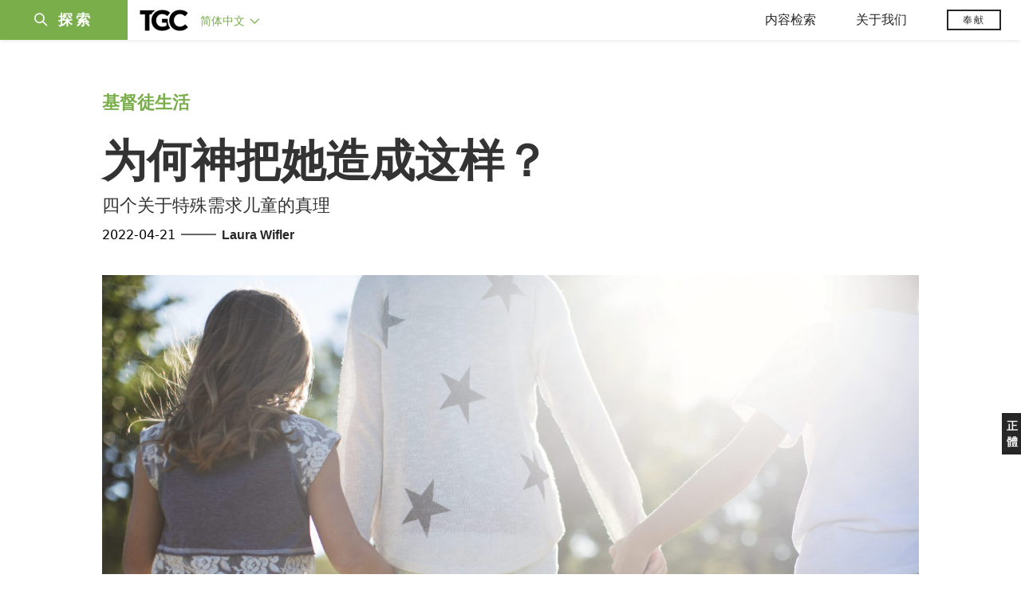

--- FILE ---
content_type: text/html;charset=UTF-8
request_url: https://www.tgcchinese.org/article/god-make-her
body_size: 43671
content:
<!DOCTYPE html>
<html data-dpr="1" style="font-size: 1rem" class="hb-loaded">

<head>

    <meta content="mobile" name="applicable-device" />
    <meta content="text/html; charset=utf-8" http-equiv="Content-Type" />
    <meta content="no-cache" http-equiv="Pragma" />
    <meta content="-1" http-equiv="Expires" />
    <meta content="no-cache" http-equiv="Cache-Control" />
    <meta content="telephone=no" name="format-detection" />
    <meta content="true" name="x5-fullscreen" />
    <meta content="yes" name="full-screen" />
    <meta content="yes" name="apple-mobile-web-app-capable" />
    <meta content="initial-scale=1, maximum-scale=1, minimum-scale=1, user-scalable=no" name="viewport" />

    <meta name='msapplication-TileColor' content='#f5f5f5'>
    <meta name='msapplication-TileImage' content='/images/mstile-144x144.png'>

    <meta property="og:locale" content="zh_CN" />
    <meta property="og:site_name" content="福音联盟 - The Gospel Coalition (TGC)" />
    <meta name="twitter:card" content="summary_large_image" />

    <title>为何神把她造成这样？</title>

    <meta name="keywords" content="为何神把她造成这样？" /><meta name="description" content="“我不知道神为什么要这样创造，但我将这件事交托给神。神会恩待我们，这是祂向我们全家所定的美好计划一部分。”" /><meta property="og:type" content="article" /><meta property="og:title" content="为何神把她造成这样？" /><meta property="og:description" content="“我不知道神为什么要这样创造，但我将这件事交托给神。神会恩待我们，这是祂向我们全家所定的美好计划一部分。”" /><meta property="og:image" content="https://tgc-static.oss-cn-hongkong.aliyuncs.com/wp/2022/04/god-make-her-1920x1080.jpg" /><meta property="og:image:secure_url" content="https://tgc-static.oss-cn-hongkong.aliyuncs.com/wp/2022/04/god-make-her-1920x1080.jpg" /><meta property="og:url" content="https://www.tgcchinese.org/article/god-make-her" /><meta name="twitter:title" content="为何神把她造成这样？" /><meta name="twitter:description" content="“我不知道神为什么要这样创造，但我将这件事交托给神。神会恩待我们，这是祂向我们全家所定的美好计划一部分。”" /><meta name="twitter:image" content="https://tgc-static.oss-cn-hongkong.aliyuncs.com/wp/2022/04/god-make-her-1920x1080.jpg" />

    <link rel="stylesheet" type="text/css" href="/css/bootstrap.min.css"/>
    <link rel="stylesheet" type="text/css" href="/css/font-awesome.min.css"/>
    <link rel="stylesheet" type="text/css" href="/css/common.css"/>
    <link rel="stylesheet" type="text/css" href="/css/layout.css"/>

    <link rel='apple-touch-icon' sizes='57x57' href='/images/apple-touch-icon-57x57.png'>
    <link rel='apple-touch-icon' sizes='60x60' href='/images/apple-touch-icon-60x60.png'>
    <link rel='apple-touch-icon' sizes='72x72' href='/images/apple-touch-icon-72x72.png'>
    <link rel='apple-touch-icon' sizes='76x76' href='/images/apple-touch-icon-76x76.png'>
    <link rel='apple-touch-icon' sizes='114x114' href='/images/apple-touch-icon-114x114.png'>
    <link rel='apple-touch-icon' sizes='120x120' href='/images/apple-touch-icon-120x120.png'>
    <link rel='apple-touch-icon' sizes='144x144' href='/images/apple-touch-icon-144x144.png'>
    <link rel='apple-touch-icon' sizes='152x152' href='/images/apple-touch-icon-152x152.png'>
    <link rel='apple-touch-icon' sizes='180x180' href='/images/apple-touch-icon-180x180.png'>
    <link rel='icon' type='image/png' href='/images/favicon-32x32.png' sizes='32x32'>
    <link rel='icon' type='image/png' href='/images/favicon-194x194.png' sizes='194x194'>
    <link rel='icon' type='image/png' href='/images/favicon-96x96.png' sizes='96x96'>
    <link rel='icon' type='image/png' href='/images/android-chrome-192x192.png' sizes='192x192'>
    <link rel='icon' type='image/png' href='/images/favicon-16x16.png' sizes='16x16'>
    <link rel='manifest' href='/images/manifest.json'>
    <link rel='mask-icon' href='/images/safari-pinned-tab.svg' color='#66A343'>
    <style>
        :root {
            --cn-title-font: Songti SC;
        }
    </style>

    <link rel="stylesheet" type="text/css" href="/css/post.css"/>

    <script type="text/javascript" src="/js/jquery-1.12.1.min.js"></script>
<!--    <script type="text/javascript" th:src="@{/js/spin.min.js}"></script>-->
<!--    <script type="text/javascript" th:src="@{/js/bootstrap.min.js}"></script>-->
<!--    <script type="text/javascript" th:src="@{/js/jquery.dataTables.min.js}"></script>-->
<!--    <script type="text/javascript" th:src="@{/js/jquery.query-object.js}"></script>-->
<!--    <script type="text/javascript" th:src="@{/js/dataTables.bootstrap.min.js}"></script>-->
<!--    <script type="text/javascript" th:src="@{/js/bootbox.min.js}"></script>-->
<!--    <script type="text/javascript" th:src="@{/js/moment.min.js}"></script>-->
<!--    <script type="text/javascript" th:src="@{/js/moment-duration-format.js}"></script>-->
<!--    <script type="text/javascript" th:src="@{/js/jquery.ui.widget.js}"></script>-->
<!--    <script type="text/javascript" th:src="@{/js/jquery.iframe-transport.js}"></script>-->
<!--    <script type="text/javascript" th:src="@{/js/jquery.fileupload.js}"></script>-->
<!--    <script type="text/javascript" th:src="@{/js/validator.min.js}"></script>-->
<!--    <script type="text/javascript" th:src="@{/js/bootstrap-treeview.min.js}"></script>-->
<!--    <script type="text/javascript" th:src="@{/js/toastr.min.js}"></script>-->
<!--    <script type="text/javascript" th:src="@{/js/jquery.sortable.min.js}"></script>-->
<!--    <script type="text/javascript" th:src="@{/js/bootstrap-datetimepicker.min.js}"></script>-->
<!--    <script type="text/javascript" th:src="@{/js/jquery.redirect.js}"></script>-->
<!--    <script type="text/javascript" th:src="@{/js/draggabilly.pkgd.min.js}"></script>-->
<!--    <script type="text/javascript" th:src="@{/js/jquery.serializeToJSON.min.js}"></script>-->
<!--    <script type="text/javascript" th:src="@{/js/bootstrap-colorpicker.min.js}"></script>-->
<!--    <script type="text/javascript" th:src="@{/js/summernote.min.js}"></script>-->
<!--    <script type="text/javascript" th:src="@{/js/summernote-cleaner.js}"></script>-->
<!--    <script type="text/javascript" th:src="@{/js/jquery-ui.min.js}"></script>-->
<!--    <script type="text/javascript" th:src="@{/js/dataTables.rowReorder.min.js}"></script>-->
<!--    <script type="text/javascript" th:src="@{/js/fileinput.min.js}"></script>-->
<!--    <script type="text/javascript" th:src="@{/js/spark-md5.min.js}"></script>-->
<!--    <script type="text/javascript" th:src="@{/js/validator.min.js}"></script>-->
<!--    <script type="text/javascript" th:src="@{/js/velocity.min.js}"></script>-->
<!--    <script type="text/javascript" th:src="@{/js/velocity.ui.min.js}"></script>-->
<!--    <script type="text/javascript" th:src="@{/js/jquery.magnific-popup.min.js}"></script>-->

<!--    <script type="text/javascript" th:src="@{/js/jquery.qrcode.min.js}"></script>-->
    <script type="text/javascript" src="/js/common.js"></script>
    <script type="text/javascript" src="/js/const.js"></script>
    <script type="text/javascript" src="https://res.wx.qq.com/open/js/jweixin-1.2.0.js"></script>


    
    <!-- Global site tag (gtag.js) - Google Analytics -->
<!--    <script async src="https://www.googletagmanager.com/gtag/js?id=UA-10750690-33"></script>-->
<!--    <script>-->
<!--        window.dataLayer = window.dataLayer || [];-->
<!--        function gtag(){dataLayer.push(arguments);}-->
<!--        gtag('js', new Date());-->

<!--        gtag('config', 'UA-10750690-33');-->
<!--    </script>-->

    <!-- Google tag (gtag.js)简体G-MZBZNED86P，正体G-BZKKLK5V83  -->
    <script async src="https://www.googletagmanager.com/gtag/js?id=G-MZBZNED86P"></script>
    <script>
        (function() {
            var domainTokenMap = {
                "tgccn.org": "eaddbc48fa7e427ba12431d160fc39f0",
                "www.tgccn.org": "eaddbc48fa7e427ba12431d160fc39f0",

                "tgcchina.org": "81d72fa3e7314980a22994a46868d5b3",
                "www.tgcchina.org": "81d72fa3e7314980a22994a46868d5b3",

                "tgcchinese.org": "70130f1a7e594caebc8e89e96aa299a1",
                "www.tgcchinese.org": "70130f1a7e594caebc8e89e96aa299a1",

                "fuyinlianmeng.org": "531540df7842417e9c4eafe40842a3f4",
                "www.fuyinlianmeng.org": "531540df7842417e9c4eafe40842a3f4"
            };

            var currentDomain = window.location.hostname;
            var token = domainTokenMap[currentDomain] || "531540df7842417e9c4eafe40842a3f4";

            var script = document.createElement("script");
            script.defer = true;
            script.src = "https://static.cloudflareinsights.com/beacon.min.js";
            script.setAttribute("data-cf-beacon", JSON.stringify({ token: token }));
            document.head.appendChild(script);
        })();
    </script>
    <script>
        window.dataLayer = window.dataLayer || [];
        function gtag(){dataLayer.push(arguments);}
        gtag('js', new Date());

        gtag('config', 'G-MZBZNED86P');
        gtag('config', '270451057');
    </script>

</head>
<body>
<div id="main_sidenav" class="main_sidenav">
        <div class="side_menu_wrapper">

            <div class="main_search_wrap">
                <form method="get" id="header_searchform" class="header_searchform" action="/search" onsubmit="return ($('#header_searchform #s').val() != '')">
                    <div class="header_searchform_fields">
                        <div>
                            <a href="#" onclick="if($('#header_searchform #s').val() != ''){document.getElementById('header_searchform').submit()}">
                                <i class="icon-search" aria-hidden="true"></i>
                                <span>|</span>
                            </a>
                            <input type="text" name="s" id="s" class="search-query " placeholder="请输入搜索关键字" onfocus="if(this.value==this.defaultValue){this.value='';}" onblur="if(this.value==''){this.value=this.defaultValue;}" x-webkit-speech="" tabindex="1">
                        </div>
                    </div>
                </form>
            </div>
            <a href="javascript:void(0)" class="closebtn"><i class="icon-close"></i></a>
            <div id="side_menu" class="side_menu" itemscope="itemscope" itemtype="http://schema.org/SiteNavigationElement">
                <div class="side_menu_section_wrapper">
                    <div class="side_menu_section">
                        <div class="smenu_section_title">浏览</div>
                        <ul class="side_menu_items">
                            <li class="side_menu_item">
                                <a class="side_menu_item_link" href="/articles">文章 </a>
                            </li>
                            <li class="side_menu_item">
                                <a class="side_menu_item_link" href="/qna">问答 </a>
                            </li>
                            <li class="side_menu_item">
                                <a class="side_menu_item_link side_menu_parent" href="/books">图书</a>
                            </li>
                            <li class="side_menu_item">
                                <a class="side_menu_item_link side_menu_parent" href="/reviews">书评</a>
                            </li>
                            <li class="side_menu_item">
                                <a class="side_menu_item_link side_menu_parent" href="/videos">视频</a>
                            </li>
                            <li class="side_menu_item">
                                <a class="side_menu_item_link side_menu_parent" href="/essays">专文</a>
                            </li>
                            <li class="side_menu_item">
                                <a class="side_menu_item_link side_menu_parent" href="/about/tgc">关于我们</a>
                            </li>
                        </ul>
                    </div>
                    <div class="side_menu_section">
                        <h6 class="smenu_section_title">过滤</h6>
                        <ul class="side_menu_items">
                            <li class="side_menu_item">
                                <a class="side_menu_item_link " href="/topics">主题 </a>
                            </li>
                            <li class="side_menu_item">
                                <a class="side_menu_item_link " href="/authors">作者 </a>
                            </li>
                        </ul>
                    </div>
                </div>
            </div>
        </div>
    </div>
<header class="header_wrapper"><!DOCTYPE html>
<html>
<body>
<div class="header-content">
        <div class="header-left">
            <div class="menu-btn-wrapper">
                <div class="header-searchicon-wrapper">
                    <a class="header-searchicon"><i class="icon-search"></i><span>探索</span></a>
                </div>
            </div>
            <div class="brand">
                <a href="/"><img src="/images/tgc_logo.png" /></a>
            </div>
            <div class="header-editions-wrapper">
                <div class="editions-wrapper">
                    <a class="current-edition" href="javascript:void(0);">
                        <h2>简体中文 <i class="icon-angle-down"></i></h2>
                    </a>
                    <div class="edition-list">
                        <div class="editions-list-header">
                            <div class="editions_list_header_text">语言版本</div>
                            <a href="javascript:void(0)" class="editions_closebtn"><i class="icon-close"></i></a>
                        </div>
                        <div class="edition_country_wrapper">
                            <a href="https://africa.thegospelcoalition.org" class="edition_country  ">Africa </a>
                            <a href="https://ar.thegospelcoalition.org" class="edition_country  arabic">عربي </a>
                            <a href="https://au.thegospelcoalition.org" class="edition_country  ">Australia </a>
                            <a href="https://coalizaopeloevangelho.org" class="edition_country  ">Brasil </a>
                            <a href="https://ca.thegospelcoalition.org" class="edition_country  ">Canada </a>
                            <a href="https://tc.tgcchinese.org" class="edition_country  languageTCLink">正體中文 </a>
                            <a href="https://www.tgcchinese.org" class="edition_country  languageSCLink">简体中文 </a>
                            <a href="https://www.coalicionporelevangelio.org" class="edition_country  ">Español </a>
                            <a href="https://kanoneenjil.com" class="edition_country  arabic">فارسی </a>
                            <a href="https://evangile21.thegospelcoalition.org" class="edition_country  ">Français </a>
                            <a href="https://in.thegospelcoalition.org/" class="edition_country  ">India </a>
                            <a href="https://tgcitalia.org" class="edition_country  ">Italia </a>
                            <a href="http://www.tgckorea.org/" class="edition_country  ">한국어 </a>
                            <a href="https://www.tgcnederland.nl" class="edition_country  ">Nederlands </a>
                            <a href="https://koalicioniungjillit.org" class="edition_country  ">Shqip </a>
                            <a href="https://spolocenstvoevanjelia.sk/" class="edition_country  ">Slovenský </a>
                            <a href="https://www.thegospelcoalition.org" class="edition_country ">United States </a>
                            <a href="https://norden.thegospelcoalition.org/" class="edition_country ">NORDEN </a>
                            <a href="https://ru.thegospelcoalition.org/?_gl=1*9usz61*_ga*MjEyMDI0ODUyMy4xNjcwNTY1NDcz*_ga_R61P3F5MSN*MTY4MzE2NDIyNC42MS4xLjE2ODMxNjc4ODEuNTguMC4w" class="edition_country ">РУССКИЙ </a>
                            <a href="https://ukr.thegospelcoalition.org/?_gl=1*1ep8zja*_ga*MjEyMDI0ODUyMy4xNjcwNTY1NDcz*_ga_R61P3F5MSN*MTY4MzE2NDIyNC42MS4xLjE2ODMxNjczNDguNTguMC4w" class="edition_country ">УКРАЇНСЬКА </a>
                        </div>
                    </div>
                </div>
            </div>
        </div>
        <div class="header-right">
            <div class="mobile_ham">
                <div class="ham_menu"></div>
            </div>
            <div class="header_menu">
                <div class="top_menu">
                    <div class="top_menu_mobile_header">浏览</div>
                    <ul class="top_menu_list">
                        <li class="top_menu_header_item">
                            <a href="javascript:void(0);" class="top_menu_parent">内容检索</a>
                            <ul class="top_menu_dropdown">
                                <li class="bold_item"><a href="/articles" class="">文章</a></li>
                                <li class="bold_item"><a href="/qna" class="">问答</a></li>
                                <li class="bold_item"><a href="/books" class="">图书</a></li>
                                <li class="bold_item"><a href="/reviews" class="">书评</a></li>
                                <li class="bold_item"><a href="/videos" class="">视频</a></li>
                                <li class="bold_item"><a href="/series" class="">系列</a></li>
                                <li class="line_separator"></li>
                                <li class=""><a href="/articles/politics-currentevents">社会与时事</a></li>
                                <li class=""><a href="/articles/christian-living">基督徒生活</a></li>
                                <li class=""><a href="/articles/church-ministry">教会事工</a></li>
                                <li class=""><a href="/articles/arts-culture">文化与艺术</a></li>
                                <li class=""><a href="/articles/bible-theology">圣经与神学</a></li>
                                <li class=""><a href="/articles/faith-work">信仰与工作</a></li>
                            </ul>
                        </li>
                        <li class="top_menu_header_item">
                            <a href="javascript:void(0);" class="top_menu_parent  ">关于我们 </a>
                            <ul class="top_menu_dropdown">
                                <li class="bold_item"><a href="/about/tgc">认识TGC</a></li>
                                <li class="bold_item"><a href="/about/foundation-documents">奠基文件</a></li>
                                <li class="bold_item"><a href="/authors">认识作者们</a></li>
                                <li class="bold_item"><a href="/about/contact-us">联系我们</a></li>
                            </ul>
                        </li>
                        <li class="top_menu_header_item">
                            <a href="https://www.thegospelcoalition.org/donate/" target="_blank" class="header-donate-btn">奉献</a>
                        </li>
                    </ul>
                </div>
            </div>
        </div>
</div>


<script type="text/javascript">
    function showSideNav() {
        var subMenuObj = $(".main_sidenav");
        var subMenuObj2 = $(".header_wrapper");
        var subMenuObj3 = $(".site_wrapper");

        if (subMenuObj.hasClass("drawer_open")) {
            subMenuObj.removeClass("drawer_open");
            subMenuObj2.removeClass("drawer_open");
            subMenuObj3.removeClass("drawer_open");
        } else {
            subMenuObj.addClass("drawer_open");
            subMenuObj2.addClass("drawer_open");
            subMenuObj3.addClass("drawer_open");
        }
    }

    $(document).ready(function () {

        // 隐藏所有伸缩菜单
        $(document).on("click",function(e){
            console.log("隐藏所有伸缩菜单");
            $(".edition-list").removeClass("open");
            $(".top_menu_dropdown").removeClass("open");
        })

        // 语言菜单
        $(".current-edition").on('click', function (e) {
            e.stopPropagation();
            if ($(".edition-list.open").length > 0) {
                $(".edition-list").removeClass("open");
            } else {
                $(".edition-list").addClass("open");
            }
        });
        // 默认选中当前语言
        var languageName = "简体中文";
        if (languageName == "正體中文") {
            $(".languageTCLink").addClass("active");
        } else {
            $(".languageSCLink").addClass("active");
        }

        // 导航菜单
        $(".top_menu_parent").on('click', function (e) {
            e.stopPropagation();
            var subMenuObj = $(this).parent().find(".top_menu_dropdown");
            var currentOpen = subMenuObj.hasClass("open");
            $(".top_menu_dropdown").removeClass("open");
            if (currentOpen) {
                subMenuObj.removeClass("open");
            } else {
                subMenuObj.addClass("open");
            }
        });

        // 探索菜单
        $(".header-searchicon").on('click', function (e) {
            e.stopPropagation();
            showSideNav();
        });
        $(".closebtn").on('click', function (e) {
            e.stopPropagation();
            showSideNav();
        });

        // 汉堡包
        $(".mobile_ham").on('click', function (e) {
            if ($(".ham_menu.active").length > 0) {
                $(".ham_menu.active").removeClass("active");
                $(".header_menu .top_menu.active").removeClass("active");

            } else {
                $(".ham_menu").addClass("active");
                $(".header_menu .top_menu").addClass("active");
            }
         });
//
//
//         // 汉堡包
//         $(".hamburger-wrapper").on('click', function (e) {
//             if ($(".hamburger.open").length > 0) {
//                 $(".hamburger.open").removeClass("open");
//                 $(".hamburger-menu").removeClass("in");
//
//                 //$("main").show();
//             } else {
//                 $(".hamburger").addClass("open");
//                 $(".hamburger-menu").addClass("in");
//
//                 //$("main").hide();
//             }
//         });
//
//         // 搜索
//         $(".search-btn").on('click', function (e) {
//             $(".search-input-wrap").toggle().autoHide(function () {
// //                    $(".logo-wrapper").show();
// //                    $(".editions_wrapper").show();
//             });
//
//
//             if ($(".search-input-wrap").is(":visible")) {
//                 $(".search-input-wrap .search-input").focus();
//
//                 //如果屏幕小于768，不显示LOGO和版本
// //                    if ($(document).width() <= 768) {
// //                        $(".logo-wrapper").hide();
// //                        $(".editions_wrapper").hide();
// //                    }
//             } else {
// //                    $(".logo-wrapper").show();
// //                    $(".editions_wrapper").show();
//             }
//
//             return false;
//         });
//
//         $(".menu-click").on('click', function (e) {
//             var subMenuId = $(this).attr("subMenuId");
//             if ($(".sub-menu-" + subMenuId).is(":visible")) {
//                 $(".menu-item.open").removeClass("open");
//             } else {
//                 $(".sub-menu-list").hide();
//                 $(".menu-item.open").removeClass("open");
//                 $(".sub-menu-" + subMenuId).parent().find(".menu-item").addClass("open");
//             }
//
//             $(".sub-menu-" + subMenuId).toggle().autoHide();
//             return false;
//         });

        if ($(".sort_document_wrapper").length > 0) {
            console.log("has sort_document_wrapper");
            var $window = $(window);

            // get hash from url if it has one
            var hash = window.location.hash;
            if (hash != null && hash !== "") {
                hash = hash.replace("#","")

                console.log("auto select " +hash);
                $(".page-filter-select").val(hash);
            }

            SortDocuments(hash);
        }


        function SortDocuments(hash) {
            console.log("SortDocuments hash=" + hash);
            if (hash == null || hash == "") {
                hash = "preamble";
            }
            $(".fd_content_section .fd_content_wrapper").hide();
            $(".fd_content_section .fd_content_wrapper").css("opacity","0");
            $(".fd_content_section").find("."+hash).show();
            $(".fd_content_section").find("."+hash).css("opacity","100");

        }

        // 页面hash过滤
        $(".page-filter-item-wrapper").on('click', function (e) {
            filterValue = $(this).attr('value');
            window.location.hash = filterValue;
            $(".page-filter-select").val(filterValue);
            SortDocuments(filterValue)
        });

        $(".page-filter-select").on('change', function (e) {
            filterValue = $(this).val();
            window.location.hash = filterValue;
            SortDocuments(filterValue)
        });
    });
</script>
</body>
</html></header>

<section id="site_wrapper" class="site_wrapper">
<main class="main-wrapper">
    <div class="post-item-wrapper container">
        <div class="post-item">
            <div class="post-item-section">
                <span class="post-item-category-row">
                    
                    <a href="/articles/christian-living" target="_blank">基督徒生活</a>
                </span>
            </div>
            <div class="post-item-title">为何神把她造成这样？</div>
            <div class="post-item-subtitle">四个关于特殊需求儿童的真理</div>
            <div class="post-item-other-info">
                <div class="post-item-publish-date">2022-04-21</div>
                <div class="post-item-author">
                    <span class="split-sign">——</span>
                    <span>
                            
                            <a href="/profile/laura-wifler">Laura Wifler</a>
                    </span>
                </div>
            </div>
            <div class="post-item-image article-image-parent-wrapper">
                <div class="article-image-box" style="background-image: url(https://tgc-static.oss-cn-hongkong.aliyuncs.com/wp/2022/04/god-make-her-1920x1080.jpg?x-oss-process=image/resize,w_1400)"></div>
            </div>
            <div class="post-item-content"><p><span style="font-weight: 400;">我们家住在一条没有出口的胡同尽头。我们所在的社区建在爱荷华州的一块老玉米地上，背对着规划区一侧稀薄的森林绿化带。附近的孩子们自然会对树林好奇，这意味着我们的院子里随时随地都可能有五到二十个孩子在玩耍。他们踩着滑板车或穿着溜冰鞋到处跑，有时穿着泥泞的小靴子从溪边跑来，或者从我们搭建的树屋那里回来，大喊着他们在罐子里装进了昆虫——所有这些正是我对理想社区的期待。</span></p><p></p><p><span style="font-weight: 400;">然而，看到孩子们快乐地跑来跑去，我的心有时会隐隐作痛。家中最小的女儿患有一种罕见的遗传病，导致发育迟缓。也就是说，没有我的帮助她不能独自去到树林，她也不能玩滑板车，她更不能轻松地告诉别人她在树林中发现了什么宝藏。</span></p><p></p><p><span style="font-weight: 400;">有时我的孩子们会问，为什么他们的妹妹似乎与其他孩子有所不同。我永远不会忘记，有一次最大的孩子尖锐地问到：“为什么神把她造成这个样子？”这句话就像爱荷华州寒冷日子里刮来的一阵风向我扑面而来，因为这也正是我心里想问的问题。</span></p><p><h3><b>四个真理</b></h3></p><p><span style="font-weight: 400;">在这个话题上，圣经并没有保持沉默。下面有四个重要真理，我曾经和我的孩子们分享过，希望帮助他们理解神为何允许他们有一个残障的妹妹。</span></p><p><h4><b>第一，神按自己的形象创造我们。</b></h4></p><p><span style="font-weight: 400;">创世记1:26讲到神造人时，如此说：</span><span style="font-weight: 400;">“</span><span style="text-decoration: underline;"><b>我们要照着我们的形象，按着我们的样式造人。</b></span><span style="font-weight: 400;">”形象和样式是指每个人都有与神的相似之处，因此所有人都有平等的尊严和价值。也就是说无论我们的能力如何，我们身上都带有神的印记。我们不是彼此的复制品，而是因着我们同在神的家中，我们在基督里同归于一（加3:28-29）。</span></p><p></p><p><span style="font-weight: 400;">我们要帮助孩子们明白，就像家中每个人有着不同的能力和天赋一样，每个人都同样有价值，也同样值得被爱。</span></p><p><h4><b>第二，堕落影响到所有人。</b></h4></p><p><span style="font-weight: 400;">帮助孩子们看到这个世界的破碎并不难。比如玩具掉到地上就摔坏了，比如总有一个兄弟姐妹为了看的清楚而推搡别人，再比如雏鸟从窝里掉下来。亚当的罪无处不在，无一幸免。</span></p><p></p><p><span style="font-weight: 400;">帮助孩子们明白，当涉及到特殊需求时，往往不只是生活在堕落世界的结果（约9:1-3）。即使有的残疾或发育迟缓可能是虐待或忽视的结果，我们也可以教导孩子专注于对他人的同情，而不是判断究竟是谁的错。</span></p><p></p><p><span style="font-weight: 400;">无论我们是否知道其中的原因，这些都是伊甸园外生活的一部分，它们将伴随着我们，直到我们回到荣耀的天家。</span></p><p><h4><b>第三，神完全掌管每个人的被造。</b></h4></p><p><span style="font-weight: 400;">当我们解释说有特殊需求是堕落世界的一部分时，可能会觉得残疾是偶然的遗传。但诗篇139章告诉我们，每个人都是神的精心设计（“</span><span style="text-decoration: underline;"><b>我的肺腑是你所造的。我在母腹中，你已覆庇我。</b></span><span style="font-weight: 400;">”）</span></p><p></p><p><span style="font-weight: 400;">帮助孩子们看到，就像神精心选择了他们头发的颜色、脚的大小，以及他们擅长的活动一样，祂也创造了每一个跛脚、每一个畸形器官、每一个不能说话的口，以及每一双只能看到黑暗的眼睛。“</span><span style="text-decoration: underline;"><b>耶和华对摩西说：</b><b>‘</b><b>谁造人的口呢？谁使人口哑、耳聋、目明、眼瞎呢？岂不是我耶和华吗。’</b></span><span style="font-weight: 400;">” (出4:11)。每一个染色体、基因和原子——神都按祂自己的旨意命定。神从不犯错。</span></p><p><h4><b>第四，神的良善永不改变。</b></h4></p><p><span style="font-weight: 400;">残疾意味着在情感、身体和精神上都要付出代价。尤其是年幼的孩子并没有成熟到可以过滤各种经历。作为父母，我们可以帮助孩子看到，神在建立他们家庭时有一个完美的目的。</span></p><p></p><p><span style="font-weight: 400;">当门徒询问耶稣关于生来就瞎眼的人，耶稣说：</span><span style="font-weight: 400;">“</span><span style="text-decoration: underline;"><b>这事发生是要在他身上显出神的作为来</b><b>。</b></span><span style="font-weight: 400;">”</span><span style="font-weight: 400;">（约9</span><span style="font-weight: 400;">:</span><span style="font-weight: 400;">3）或者在拉撒路生病的时候，耶稣告诉祂的门徒：</span><span style="font-weight: 400;">“</span><span style="text-decoration: underline;"><b>乃是为了神的荣耀，叫神的儿子因此得荣耀。</b></span><span style="font-weight: 400;">”</span><span style="font-weight: 400;">（约11</span><span style="font-weight: 400;">:</span><span style="font-weight: 400;">4）在这两种情况下，耶稣都指出在人的残疾中神得荣耀。</span></p><p></p><p><span style="font-weight: 400;">有时，这对于孩子们可能很难一下子明白。在家中，我们会同时谈论一个有特殊需求的兄弟姐妹带来怎样的喜悦和困难。有时他们需要放慢脚步来照顾妹妹，有时要向朋友解释她发出的声音，有时不得不提前结束有趣的活动早点回家，以便她能够休息。当他们为妹妹放下自己的生活方式时，神使用他们的牺牲来使他们成圣，并教导他们关于神的爱和他们应有的顺服。</span></p><p></p><p><span style="font-weight: 400;">我们还会谈起因为妹妹神的祝福如何奇妙的临到全家。看着她学会新的事情是多么鼓舞人心，她在他们受伤时表现出的关心，以及我最喜欢的，就是无论我们在哪里，她都会快乐地唱歌敬拜。妹妹把我们领到了离神更近的位置，让我们可以看到神在诸多方面的美好。如果没有她，我们不会经历这些，而这些帮助孩子们看到神在他们和有特殊需求的妹妹身上，彰显出极大的恩惠。</span></p><p><h3><b>与压力相处</b></h3></p><p><span style="font-weight: 400;">对于兄弟姐妹和父母来说，有特殊需求是一件让人既喜乐又悲伤，既难过又欢呼的事情。正如威廉</span><span style="font-weight: 400;">·</span><span style="font-weight: 400;">考伯（William Cowper ）写道：</span><span style="font-weight: 400;">“</span><span style="font-weight: 400;">花蕾是苦涩的，但花朵是甜美的。”这是一种我们必须学会与压力相处的微妙关系。我们并不总是知道神的目的是什么，但我们可以相信我们全家可以</span><span style="font-weight: 400;">“</span><span style="font-weight: 400;">以此为大喜乐</span><span style="font-weight: 400;">”</span><span style="font-weight: 400;">，相信在我们走过这段旅程会发现</span><span style="font-weight: 400;">“</span><span style="font-weight: 400;">毫无缺欠</span><span style="font-weight: 400;">”</span><span style="font-weight: 400;">（雅1:2-3）。</span></p><p></p><p><span style="font-weight: 400;">作为父母，我们要强调神的良善，牢记</span><span style="font-weight: 400;">“</span><span style="text-decoration: underline;"><b>万事都互相效力，叫爱神的人得益处</b></span><span style="font-weight: 400;">”</span><span style="font-weight: 400;">（罗8</span><span style="font-weight: 400;">:</span><span style="font-weight: 400;">28）。这是神的应许，给每一个跟随主的家庭成员以盼望。</span></p><p></p><p><span style="font-weight: 400;">因此，当孩子下次再问起：</span><span style="font-weight: 400;">“</span><span style="font-weight: 400;">她为什么会这样？</span><span style="font-weight: 400;">”</span><span style="font-weight: 400;"> 我们可以真诚地回答：</span><span style="font-weight: 400;">“</span><span style="font-weight: 400;">我不知道神为什么要这样创造，但我将这件事交托给神。神会恩待我们，这是祂向我们全家所定的美好计划一部分。</span><span style="font-weight: 400;">”</span></p><p></p><p><hr /></p><p></p><p><span style="font-weight: 400;">译：小靴子；校：JFX。原文刊载于福音联盟英文网站：</span><a href="https://www.thegospelcoalition.org/article/god-make-her/"><span style="font-weight: 400;">Why Did God Make Her Like This?</span></a></p></div>
            <div class="post-item-author-wrapper">
                <div class="post-item-author-card">
                    <div class="row">
                        <div class="post-item-author-avatar"><a class="post-item-author-avatar-img" href="/profile/laura-wifler" style="background-image: url(https://tgc-static.oss-cn-hongkong.aliyuncs.com/wp/2025/01/Wifler-Laura-300x300.jpg?x-oss-process=image/resize,w_300)" /></a></div>
                        <div class="post-item-author-intro"><span class=post-item-author-name>Laura Wifler</span>（劳拉·威夫勒）是“重生的母亲”的联合创始人兼执行总监。她共同主持深受欢迎的《重生的母亲》播客节目，并与人合著了同名畅销书。劳拉与她的丈夫和三个孩子同住在艾奥瓦州中部。
</div>
                    </div>
                </div>
            </div>
            <div class="post-item-tags-wrapper">
                <div class="post-item-tags-title">标签</div>
                <div class="post-item-tags-item-group">
                    <div class="post-item-tags-item">
                        <a href="/topics/creation">创造</a>
                    </div>
                    <div class="post-item-tags-item">
                        <span> •</span><a href="/topics/%e5%84%bf%e5%a5%b3">儿女</a>
                    </div>
                    <div class="post-item-tags-item">
                        <span> •</span><a href="/topics/%e6%ae%8b%e9%9a%9c">残障</a>
                    </div>
                </div>
            </div>
        </div>
    </div>
</main>
</section>
<footer id="footer" class="content-info footer_bottom">


            <div class="right-float-area">
                <a href="https://tc.tgcchinese.org/article/god-make-her" target="_self"><span class="right-float-btn">正體</span></a>
            </div>

            <div class="container">
                <div class="footer-intro-wrapper">
                    <div class="footer-intro-logo"><img src="/images/tgc_logo_footer-300x135.png" /></div>
                    <div class="footer-intro-desc">福音联盟的存在是为了装备下一代信徒，牧师和教会领袖，以塑造围绕福音的生活和事工。</div>
                    <a href="/about/tgc" target="_blank"><div class="footer-intro-btn">了解更多</div></a>
                </div>
                <div class="footer-link-wrapper">
<!--                    <div class="footer-qrcode">-->
<!--                        <img class="footer-qrcode-img" src="/images/qrcode.jpg"/>-->
<!--                    </div>-->

                    <div class="footer-link-icon">
                        <a class="fa-icon" href="https://www.facebook.com/tgccn" target="_blank">
                            <i class="fa fa-facebook"></i>
                        </a>
                        <a class="fa-icon" href="https://www.linkedin.com/company/tgcchinese" target="_blank">
                            <i class="fa fa-linkedin"></i>
                        </a>
                        <a class="fa-icon" href="https://t.me/tgcchinese" target="_blank">
                            <i class="fa fa-telegram">
                                <svg aria-hidden="true" focusable="false" data-prefix="fab" data-icon="telegram-plane"
                                     role="img" xmlns="http://www.w3.org/2000/svg" viewBox="0 0 448 512"
                                     class="svg-inline--fa fa-telegram-plane fa-w-14 fa-2x">
                                    <path fill="currentColor"
                                          d="M446.7 98.6l-67.6 318.8c-5.1 22.5-18.4 28.1-37.3 17.5l-103-75.9-49.7 47.8c-5.5 5.5-10.1 10.1-20.7 10.1l7.4-104.9 190.9-172.5c8.3-7.4-1.8-11.5-12.9-4.1L117.8 284 16.2 252.2c-22.1-6.9-22.5-22.1 4.6-32.7L418.2 66.4c18.4-6.9 34.5 4.1 28.5 32.2z"
                                          class=""></path>
                                </svg>
                            </i>
                        </a>
                        <a class="fa-icon" href="/feed" target="_blank">
                            <i class="fa fa-rss"></i>
                        </a>
                    </div>

                    <div class="footer-link-text">
                        <a href="/permissions" class="footer-link-item">内容许可授权</a>
                        <a href="https://www.thegospelcoalition.org/donate" target="_blank" class="footer-link-item">奉献</a>
                    </div>
                    <div class="footer-copy">版权所有 © 福音联盟中文版保留所有权利</div>
                </div>
            </div>
            <script>
                var browser = {
                    versions: function () {
                        var u = navigator.userAgent, app = navigator.appVersion;
                        return {         //移动终端浏览器版本信息
                            trident: u.indexOf('Trident') > -1, //IE内核
                            presto: u.indexOf('Presto') > -1, //opera内核
                            webKit: u.indexOf('AppleWebKit') > -1, //苹果、谷歌内核
                            gecko: u.indexOf('Gecko') > -1 && u.indexOf('KHTML') == -1, //火狐内核
                            mobile: !!u.match(/AppleWebKit.*Mobile.*/), //是否为移动终端
                            ios: !!u.match(/\(i[^;]+;( U;)? CPU.+Mac OS X/), //ios终端
                            android: u.indexOf('Android') > -1 || u.indexOf('Linux') > -1, //android终端或uc浏览器
                            iPhone: u.indexOf('iPhone') > -1, //是否为iPhone或者QQHD浏览器
                            iPad: u.indexOf('iPad') > -1, //是否iPad
                            webApp: u.indexOf('Safari') == -1 //是否web应该程序，没有头部与底部
                        };
                    }(),
                    language: (navigator.browserLanguage || navigator.language).toLowerCase()
                }

                // $(document).ready(function () {
                //     var mpurl = 'https://mp.weixin.qq.com/mp/profile_ext?action=home&amp;__biz=MzI5Njc4NDA4NQ==&amp;sn=f5d0137ed8f3f7fd5cd2357c7d7b2945&amp;scene=1#wechat_redirect';
                //     if (browser.versions.mobile) {//判断是否是移动设备打开。browser代码在下面
                //         var ua = navigator.userAgent.toLowerCase();//获取判断用的对象
                //         if (ua.match(/MicroMessenger/i) == "micromessenger") {
                //             //在微信中打开
                //             $(".footer-qrcode-img").click(function(){
                //                 window.open(mpurl);
                //             });
                //         } else {
                //
                //         }
                //     } else {
                //
                //     }
                // });

            </script>

<!--            <div style="width: 100%;text-align: center;display: none;">-->
<!--                <script async src="https://s19.cnzz.com/z_stat.php?id=1274489519&web_id=1274489519" language="JavaScript"></script>-->
<!--                <script async type="text/javascript" src="//js.users.51.la/19618379.js"></script>-->
<!--            </div>-->
        </footer>
</body>
</html>